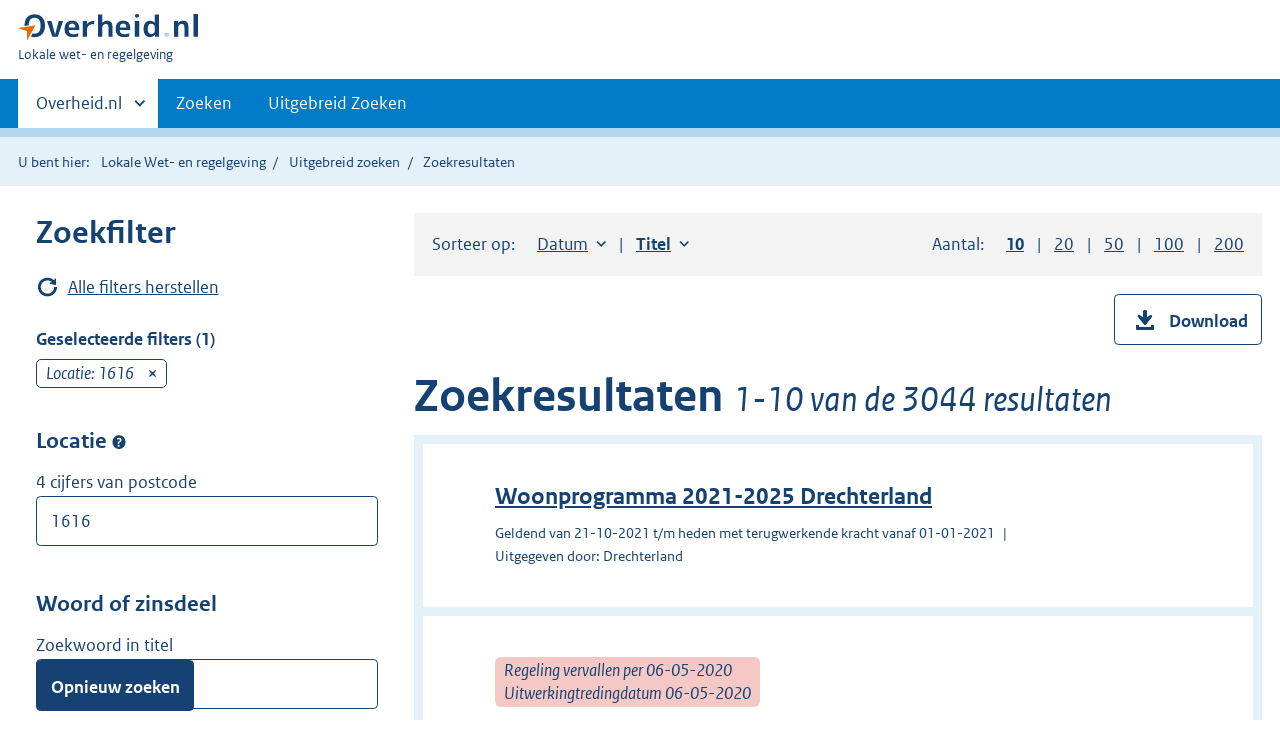

--- FILE ---
content_type: text/html;charset=utf-8
request_url: https://lokaleregelgeving.overheid.nl/ZoekResultaat?locatie=1616&sort=title-desc&page=1
body_size: 9937
content:
<!DOCTYPE HTML>
<html lang="nl">
   <head>
      <meta name="google-site-verification" content="ZwCymQU7dIBff9xaO68Ru8RXxJkE8uTM3tzRKLiDz4Y">
      <meta name="google-site-verification" content="Rno7Qhrz5aprfIEGOfFjMeIBYPOk8KyrfPBKExNMCLA">
      <meta name="google-site-verification" content="Wp-HgLO7ykWccI5p-xpXq1s_C8YHT0OnSasWHMRSiXc">
      <title>Zoekresultaten | Lokale wet- en regelgeving</title>
      <script>document.documentElement.className = 'has-js';</script>
      
      <meta charset="utf-8">
      <meta http-equiv="X-UA-Compatible" content="IE=edge">
      <meta name="viewport" content="width=device-width,initial-scale=1">
      <meta name="DCTERMS.type" scheme="OVERHEID.informatietype" content="webpagina">
      <meta name="DCTERMS.language" scheme="XSD.language" content="nl-NL">
      <meta name="DCTERMS.modified" scheme="XSD.date" content="2026-01-26">
      <meta name="DCTERMS.identifier" scheme="XSD.anyURI" content="http://lokaleregelgeving.overheid.nl/ZoekResultaat?locatie=1616&amp;sort=title-desc&amp;page=1">
      <meta name="DCTERMS.creator" scheme="OVERHEID.ministerie" content="Ministerie van Binnenlandse Zaken en Koninkrijksrelaties">
      <meta name="DCTERMS.description" content="Zoeken in de volledige teksten van algemeen verbindende voorschriften, beleidsregels en andere besluiten van lokale overheden.">
      <meta name="DCTERMS.title" content="Zoekresultaat regelingen">
      <link rel="stylesheet" title="default" href="/cb-common/2.0.0/css/main.css?v115">
      <link rel="stylesheet" href="/cb-common/2.0.0/css/print.css?v115">
      <link rel="stylesheet" href="/cb-common/2.0.0/css/common.css?v115">
      <link rel="shortcut icon" href="/cb-common/misc/favicon.ico?v115" type="image/vnd.microsoft.icon">
      <link rel="stylesheet" href="/css/cvdr.css?v115">
   </head>
   <body class="preview"><!--Start Piwik PRO Tag Manager code--><script type="text/javascript">
    (function(window, document, dataLayerName, id) {
    window[dataLayerName]=window[dataLayerName]||[],window[dataLayerName].push({start:(new Date).getTime(),event:"stg.start"});var scripts=document.getElementsByTagName('script')[0],tags=document.createElement('script');
    function stgCreateCookie(a,b,c){var d="";if(c){var e=new Date;e.setTime(e.getTime()+24*c*60*60*1e3),d="; expires="+e.toUTCString()}document.cookie=a+"="+b+d+"; path=/"}
    var isStgDebug=(window.location.href.match("stg_debug")||document.cookie.match("stg_debug"))&&!window.location.href.match("stg_disable_debug");stgCreateCookie("stg_debug",isStgDebug?1:"",isStgDebug?14:-1);
    var qP=[];dataLayerName!=="dataLayer"&&qP.push("data_layer_name="+dataLayerName),isStgDebug&&qP.push("stg_debug");var qPString=qP.length>0?("?"+qP.join("&")):"";
    tags.async=!0,tags.src="https://koop.piwik.pro/containers/"+id+".js"+qPString,scripts.parentNode.insertBefore(tags,scripts);
    !function(a,n,i){a[n]=a[n]||{};for(var c=0;c<i.length;c++)!function(i){a[n][i]=a[n][i]||{},a[n][i].api=a[n][i].api||function(){var a=[].slice.call(arguments,0);"string"==typeof a[0]&&window[dataLayerName].push({event:n+"."+i+":"+a[0],parameters:[].slice.call(arguments,1)})}}(i[c])}(window,"ppms",["tm","cm"]);
    })(window, document, 'dataLayer', '074a5050-2272-4f8a-8a07-a14db33f270b');
  </script>
      <!--End Piwik PRO Tag Manager code--><!--Geen informatiemelding.--><div class="skiplinks container"><a href="#content">Direct naar content</a><a href="#search">Direct zoeken</a></div>
      <header class="header">
         <div class="header__start">
            <div class="container"><button type="button" class="hidden-desktop button button--icon-hamburger" data-handler="toggle-nav" aria-controls="nav" aria-expanded="false">Menu</button><div class="logo "><a href="https://www.overheid.nl"><img src="/cb-common/2.0.0/images/logo.svg" alt="Logo Overheid.nl, ga naar de startpagina"></a><p class="logo__you-are-here"><span class="visually-hidden">U bent hier:</span><span>Lokale wet- en regelgeving</span></p>
               </div>
            </div>
         </div>
         <nav class="header__nav header__nav--closed" id="nav">
            <h2 class="visually-hidden">Primaire navigatie</h2>
            <div class="container">
               <ul class="header__primary-nav list list--unstyled">
                  <li class="hidden-mobile"><a href="#other-sites" data-handler="toggle-other-sites" data-decorator="init-toggle-other-sites" aria-controls="other-sites" aria-expanded="false"><span class="visually-hidden">Andere sites binnen </span>Overheid.nl
                        </a></li>
                  <li><a href="/zoeken" class="">Zoeken</a></li>
                  <li><a href="/ZoekUitgebreid?datumop=26-1-2026" class="">Uitgebreid Zoeken</a></li>
               </ul><a href="#other-sites" class="hidden-desktop" data-handler="toggle-other-sites" data-decorator="init-toggle-other-sites" aria-controls="other-sites" aria-expanded="false"><span class="visually-hidden">Andere sites binnen </span>Overheid.nl
                  </a></div>
         </nav>
      </header>
      <div class="header__more header__more--closed" id="other-sites" aria-hidden="true">
         <div class="container columns">
            <div>
               <h2>Berichten over uw Buurt</h2>
               <p>Zoals vergunningen, bouwplannen en lokale regelgeving</p>
               <ul class="list list--linked">
                  <li><a href="https://www.overheid.nl/berichten-over-uw-buurt/rondom-uw-woonadres">Rondom uw woonadres</a></li>
                  <li><a href="https://www.overheid.nl/berichten-over-uw-buurt">Rondom een zelfgekozen adres</a></li>
               </ul>
            </div>
            <div>
               <h2>Dienstverlening</h2>
               <p>Zoals belastingen, uitkeringen en subsidies.</p>
               <ul class="list list--linked">
                  <li><a href="https://www.overheid.nl/dienstverlening">Naar dienstverlening</a></li>
               </ul>
            </div>
            <div>
               <h2>Beleid &amp; regelgeving</h2>
               <p>Officiële publicaties van de overheid.</p>
               <ul class="list list--linked">
                  <li><a href="https://www.overheid.nl/beleid-en-regelgeving">Naar beleid &amp; regelgeving</a></li>
               </ul>
            </div>
            <div>
               <h2>Contactgegevens overheden</h2>
               <p>Adressen en contactpersonen van overheidsorganisaties.</p>
               <ul class="list list--linked">
                  <li><a href="https://organisaties.overheid.nl">Naar overheidsorganisaties</a></li>
               </ul>
            </div>
         </div>
      </div>
      <div class="row row--page-opener">
         <div class="container">
            <div class="breadcrumb">
               <p>U bent hier:</p>
               <ol>
                  <li><a href="/">Lokale Wet- en regelgeving</a></li>
                  <li><a href="/ZoekUitgebreid?datumop=26-1-2026">Uitgebreid zoeken</a></li>
                  <li>Zoekresultaten</li>
               </ol>
            </div>
         </div>
      </div>
      <div class="container columns columns--sidebar">
         <div class="columns--sidebar__sidebar" role="complementary" data-decorator="add-mobile-foldability" id="toggleable-1">
            <div data-decorator="init-fixedbottom-button" id="search">
               <h2>Zoekfilter</h2>
               <div class="row">
                  <p class="row"><a href="/ZoekResultaat?datumop=26-1-2026" class="icon icon--refresh">Alle filters herstellen</a></p>
               </div>
               <div class="form__row form__row--large">
                  <h3 class="h4">Geselecteerde filters (1)</h3>
                  <div data-decorator="showmoreless" data-config="{ &#34;amount&#34;: 3 }">
                     <ul class="list list--unstyled">
                        <li>
                           <div class="form__selectedfilter">Locatie: 1616<a href="/ZoekResultaat?sort=title-desc" class="form__selectedfilter__remove"><span class="visually-hidden">verwijder</span></a></div>
                        </li>
                     </ul>
                  </div>
               </div>
               <form id="searchform" method="GET" action="/ZoekResultaat" class="form" data-decorator="init-form-validation" data-config="{&#34;showSummary&#34;:false}">
                  <fieldset>
                     <fieldset>
                        <legend>Locatie<span class="tooltip " data-decorator="tooltip"><button type="button" aria-label="Postcode" aria-describedby="tooltip-locatie" aria-expanded="false" class="tooltip__trigger">Postcode</button><span role="tooltip" id="tooltip-locatie" class="tooltip__content">Locatie zoekt de regelingen van alle organisaties die betrekking hebben op de
                                 postcode. Dus gemeente, provincie, waterschap, en regionale samenwerkingsorganen.</span></span></legend>
                        <div class="form__row"><label for="input-text-locatie" class="form__label">4 cijfers van postcode</label><input type="text" id="input-text-locatie" name="locatie" class="input input-text   " aria-invalid="false" placeholder="Bijv. 1234" value="1616" pattern="^\d{4}$" title="Zoek alleen met de vier cijfers van de postcode."></div>
                     </fieldset>
                  </fieldset>
                  <fieldset>
                     <legend>Woord of zinsdeel</legend>
                     <div class="form__row"><label for="input-text-titel" class="form__label">Zoekwoord in titel</label><input type="text" id="input-text-titel" name="titel" class="input input-text   " aria-invalid="false" placeholder="Zoekwoord" value=""></div>
                     <div class="form__row"><label for="input-text-tekst" class="form__label">Woord in tekst</label><input type="text" id="input-text-tekst" name="tekst" class="input input-text   " aria-invalid="false" placeholder="Zoekwoord" value=""></div>
                     <div class="form__row"><label for="input-text-wti" class="form__label">Wetstechnische gegevens</label><input type="text" id="input-text-wti" name="wti" class="input input-text   " aria-invalid="false" placeholder="Zoekwoord" value=""></div>
                  </fieldset>
                  <fieldset>
                     <legend>Geldigheid</legend>
                     <div class="form__row">
                        <div data-decorator="init-form-conditionals">
                           <div id="citem-1" role="region" class="js-form-conditionals__citem">
                              <div class="form__row"><label for="datumrange" class="form__label form__label-- ">Periode</label><span class="tooltip " data-decorator="tooltip"><button type="button" aria-label="Moment" aria-describedby="ttd441423471e245" aria-expanded="false" class="tooltip__trigger">Moment</button><span role="tooltip" id="ttd441423471e245" class="tooltip__content">Kies een moment/periode waarin de regeling van toepasing is.</span></span><div class="select-custom "><select id="datumrange" name="datumrange">
                                       <option value="alle" id="1" data-linkedto="1" selected="selected">Alle datums</option>
                                       <option value="op" id="2" data-linkedto="2" selected="selected">Op datum</option></select></div>
                              </div>
                           </div>
                           <div id="citem-2" role="region" class="js-form-conditionals__citem">
                              <div class="form__row">
                                 <div class="datepicker"><input id="input--2" type="date" name="datumop" value="" data-date="" class="datepicker__input " date-format="dd-mm-yy" data-decorator="init-datepicker" data-placeholder="dd-mm-yyyy" aria-label="Datum op" data-config="{ &#34;dateFormat&#34; : &#34;dd-mm-yy&#34;, &#34;yearrange&#34;: &#34;c-50:c+0&#34; }"></div>
                              </div>
                           </div>
                           <div id="citem-3" role="region" class="js-form-conditionals__citem"></div>
                        </div>
                     </div>
                  </fieldset>
                  <fieldset>
                     <legend>Organisaties</legend>
                     <div class="form__row">
                        <h3 class="form__sublegend">Gemeenten</h3><input id="gemeenten-select-all" type="hidden" name="gemeenten" value=""><div class="subselection " data-decorator="init-form-subselection " data-config="{ &#34;type&#34;: &#34;span&#34;, &#34;triggerOnChangeText&#34;: &#34;Selecteer gemeenten&#34;, &#34;maxShow&#34;: &#34;3&#34; }">
                           <div class="subselection__summary "></div>
                           <div id="modal-ss-gemeenten" class="modal modal--fixedpane modal--off-screen" hidden="hidden" role="alert">
                              <div class="modal__inner">
                                 <div class="modal__content">
                                    <h2>Selecteer gemeenten</h2>
                                    <div class="" data-decorator="init-filter-results">
                                       <div class="form__row form__row--medium"><label class="form__label form__label--accent visually-hidden" for="filter-id--ss-gemeenten"></label><div class="relative"><input type="text" aria-controls="resultfilter-ss-gemeenten" name="filter-id--ss-gemeenten" id="filter-id--ss-gemeenten" class="js-filterresults__input input-text input-text--searchmedium" data-decorator="toggle-remove-visibility" placeholder="Type hier de naam van een gemeente"><a href="#" class="input-text__remove invisible" data-handler="empty-input"><span class="visually-hidden">Wis waarde</span></a></div>
                                       </div><button type="button" class="button js-filterresults__btn-selectall" data-label="Selecteer alle gemeenten">Selecteer alle gemeenten</button><fieldset class="js-filterresults__results" role="region" id="resultfilter-ss-gemeenten" aria-live="polite">
                                          <p class="form__label"></p>
                                          <ul class="list--unstyled">
                                             <li class=" js-filterresults__result">
                                                <div class="input-checkbox"><input class="checkbox__input" type="checkbox" id="option-d441423468e1157" name="gemeenten" value="Drechterland"><label class="checkbox__label" for="option-d441423468e1157">Drechterland (598)</label></div>
                                             </li>
                                          </ul>
                                          <p class="form__label"></p>
                                       </fieldset>
                                       <legend class="visually-hidden">Selecteer gemeenten</legend>
                                    </div>
                                    <div class="modal__buttonpane"><button type="button" class="icon icon--refresh formreset-resetlink">Reset formulier</button><button type="submit" class="button button--primary">Opnieuw zoeken</button></div><button type="button" data-handler="close-modal" class="modal__close">Afbreken</button></div>
                              </div>
                           </div><button type="button" id="id-ss-gemeenten" data-handler="open-modal" data-modal="modal-ss-gemeenten" class="subselection__trigger">Selecteer gemeenten</button></div>
                     </div>
                     <div class="form__row">
                        <h3 class="form__sublegend">Provincies</h3>
                        <div class="subselection " data-decorator="init-form-subselection " data-config="{ &#34;type&#34;: &#34;span&#34;, &#34;triggerOnChangeText&#34;: &#34;Selecteer provincies&#34;, &#34;maxShow&#34;: &#34;3&#34; }">
                           <div class="subselection__summary "></div>
                           <div id="modal-ss-provincies" class="modal modal--fixedpane modal--off-screen" hidden="hidden" role="alert">
                              <div class="modal__inner">
                                 <div class="modal__content">
                                    <h2>Selecteer provincies</h2>
                                    <div class="" data-decorator="init-filter-results">
                                       <div class="form__row form__row--medium"><label class="form__label form__label--accent visually-hidden" for="filter-id--ss-provincies"></label><div class="relative"><input type="text" aria-controls="resultfilter-ss-provincies" name="filter-id--ss-provincies" id="filter-id--ss-provincies" class="js-filterresults__input input-text input-text--searchmedium" data-decorator="toggle-remove-visibility" placeholder="Type hier de naam van een provincie"><a href="#" class="input-text__remove invisible" data-handler="empty-input"><span class="visually-hidden">Wis waarde</span></a></div>
                                       </div><button type="button" class="button js-filterresults__btn-selectall" data-label="Selecteer alle provincies">Selecteer alle provincies</button><fieldset class="js-filterresults__results" role="region" id="resultfilter-ss-provincies" aria-live="polite">
                                          <p class="form__label"></p>
                                          <ul class="list--unstyled">
                                             <li class=" js-filterresults__result">
                                                <div class="input-checkbox"><input class="checkbox__input" type="checkbox" id="option-d441423468e1182" name="provincies" value="Noord-Holland"><label class="checkbox__label" for="option-d441423468e1182">Noord-Holland (1515)</label></div>
                                             </li>
                                          </ul>
                                          <p class="form__label"></p>
                                       </fieldset>
                                       <legend class="visually-hidden">Selecteer provincies</legend>
                                    </div>
                                    <div class="modal__buttonpane"><button type="button" class="icon icon--refresh formreset-resetlink">Reset formulier</button><button type="submit" class="button button--primary">Opnieuw zoeken</button></div><button type="button" data-handler="close-modal" class="modal__close">Afbreken</button></div>
                              </div>
                           </div><button type="button" id="id-ss-provincies" data-handler="open-modal" data-modal="modal-ss-provincies" class="subselection__trigger">Selecteer provincies</button></div>
                     </div>
                     <div class="form__row">
                        <h3 class="form__sublegend">Waterschappen</h3>
                        <div class="subselection " data-decorator="init-form-subselection " data-config="{ &#34;type&#34;: &#34;span&#34;, &#34;triggerOnChangeText&#34;: &#34;Selecteer waterschappen&#34;, &#34;maxShow&#34;: &#34;3&#34; }">
                           <div class="subselection__summary "></div>
                           <div id="modal-ss-waterschappen" class="modal modal--fixedpane modal--off-screen" hidden="hidden" role="alert">
                              <div class="modal__inner">
                                 <div class="modal__content">
                                    <h2>Selecteer waterschappen</h2>
                                    <div class="" data-decorator="init-filter-results">
                                       <div class="form__row form__row--medium"><label class="form__label form__label--accent visually-hidden" for="filter-id--ss-waterschappen"></label><div class="relative"><input type="text" aria-controls="resultfilter-ss-waterschappen" name="filter-id--ss-waterschappen" id="filter-id--ss-waterschappen" class="js-filterresults__input input-text input-text--searchmedium" data-decorator="toggle-remove-visibility" placeholder="Type hier de naam van een waterschap"><a href="#" class="input-text__remove invisible" data-handler="empty-input"><span class="visually-hidden">Wis waarde</span></a></div>
                                       </div><button type="button" class="button js-filterresults__btn-selectall" data-label="Selecteer alle waterschappen">Selecteer alle waterschappen</button><fieldset class="js-filterresults__results" role="region" id="resultfilter-ss-waterschappen" aria-live="polite">
                                          <p class="form__label"></p>
                                          <ul class="list--unstyled">
                                             <li class=" js-filterresults__result">
                                                <div class="input-checkbox"><input class="checkbox__input" type="checkbox" id="option-d441423468e1208" name="waterschappen" value="Hoogheemraadschap Hollands Noorderkwartier"><label class="checkbox__label" for="option-d441423468e1208">Hoogheemraadschap Hollands Noorderkwartier (267)</label></div>
                                             </li>
                                          </ul>
                                          <p class="form__label"></p>
                                       </fieldset>
                                       <legend class="visually-hidden">Selecteer waterschappen</legend>
                                    </div>
                                    <div class="modal__buttonpane"><button type="button" class="icon icon--refresh formreset-resetlink">Reset formulier</button><button type="submit" class="button button--primary">Opnieuw zoeken</button></div><button type="button" data-handler="close-modal" class="modal__close">Afbreken</button></div>
                              </div>
                           </div><button type="button" id="id-ss-waterschappen" data-handler="open-modal" data-modal="modal-ss-waterschappen" class="subselection__trigger">Selecteer waterschappen</button></div>
                     </div>
                     <div class="form__row">
                        <h3 class="form__sublegend">Regionale samenwerkingsorganen</h3><input id="samenwerkingsorganen-select-all" type="hidden" name="samenwerkingsorganen" value=""><div class="subselection " data-decorator="init-form-subselection " data-config="{ &#34;type&#34;: &#34;span&#34;, &#34;triggerOnChangeText&#34;: &#34;Selecteer regionale samenwerkingsorganen&#34;, &#34;maxShow&#34;: &#34;3&#34; }">
                           <div class="subselection__summary "></div>
                           <div id="modal-ss-samenwerkingsorganen" class="modal modal--fixedpane modal--off-screen" hidden="hidden" role="alert">
                              <div class="modal__inner">
                                 <div class="modal__content">
                                    <h2>Selecteer regionale samenwerkingsorganen</h2>
                                    <div class="" data-decorator="init-filter-results">
                                       <div class="form__row form__row--medium"><label class="form__label form__label--accent visually-hidden" for="filter-id--ss-samenwerkingsorganen"></label><div class="relative"><input type="text" aria-controls="resultfilter-ss-samenwerkingsorganen" name="filter-id--ss-samenwerkingsorganen" id="filter-id--ss-samenwerkingsorganen" class="js-filterresults__input input-text input-text--searchmedium" data-decorator="toggle-remove-visibility" placeholder="Type hier de naam van een samenwerkingsorgaan"><a href="#" class="input-text__remove invisible" data-handler="empty-input"><span class="visually-hidden">Wis waarde</span></a></div>
                                       </div><button type="button" class="button js-filterresults__btn-selectall" data-label="Selecteer alle samenwerkingsorganen">Selecteer alle samenwerkingsorganen</button><fieldset class="js-filterresults__results" role="region" id="resultfilter-ss-samenwerkingsorganen" aria-live="polite">
                                          <p class="form__label"></p>
                                          <ul class="list--unstyled">
                                             <li class=" js-filterresults__result">
                                                <div class="input-checkbox"><input class="checkbox__input" type="checkbox" id="option-d441423468e1233" name="samenwerkingsorganen" value="Gemeenschappelijk orgaan siteholderschap werelderfgoed Hollandse Waterlinies"><label class="checkbox__label" for="option-d441423468e1233">Gemeenschappelijk orgaan siteholderschap werelderfgoed Hollandse Waterlinies
                                                      (8)</label></div>
                                             </li>
                                             <li class=" js-filterresults__result">
                                                <div class="input-checkbox"><input class="checkbox__input" type="checkbox" id="option-d441423468e1244" name="samenwerkingsorganen" value="Gemeentelijke Gezondheidsdienst Hollands Noorden"><label class="checkbox__label" for="option-d441423468e1244">Gemeentelijke Gezondheidsdienst Hollands Noorden (15)</label></div>
                                             </li>
                                             <li class=" js-filterresults__result">
                                                <div class="input-checkbox"><input class="checkbox__input" type="checkbox" id="option-d441423468e1255" name="samenwerkingsorganen" value="Groengebied Amstelland"><label class="checkbox__label" for="option-d441423468e1255">Groengebied Amstelland (45)</label></div>
                                             </li>
                                             <li class=" js-filterresults__result">
                                                <div class="input-checkbox"><input class="checkbox__input" type="checkbox" id="option-d441423468e1266" name="samenwerkingsorganen" value="Omgevingsdienst Noord-Holland Noord"><label class="checkbox__label" for="option-d441423468e1266">Omgevingsdienst Noord-Holland Noord (11)</label></div>
                                             </li>
                                             <li class=" js-filterresults__result">
                                                <div class="input-checkbox"><input class="checkbox__input" type="checkbox" id="option-d441423468e1277" name="samenwerkingsorganen" value="Omgevingsdienst Noordzeekanaalgebied"><label class="checkbox__label" for="option-d441423468e1277">Omgevingsdienst Noordzeekanaalgebied (71)</label></div>
                                             </li>
                                             <li class=" js-filterresults__result">
                                                <div class="input-checkbox"><input class="checkbox__input" type="checkbox" id="option-d441423468e1289" name="samenwerkingsorganen" value="Recreatieschap Alkmaarder- en Uitgeestermeer"><label class="checkbox__label" for="option-d441423468e1289">Recreatieschap Alkmaarder- en Uitgeestermeer (33)</label></div>
                                             </li>
                                             <li class=" js-filterresults__result">
                                                <div class="input-checkbox"><input class="checkbox__input" type="checkbox" id="option-d441423468e1300" name="samenwerkingsorganen" value="Recreatieschap Geestmerambacht"><label class="checkbox__label" for="option-d441423468e1300">Recreatieschap Geestmerambacht (30)</label></div>
                                             </li>
                                             <li class=" js-filterresults__result">
                                                <div class="input-checkbox"><input class="checkbox__input" type="checkbox" id="option-d441423468e1311" name="samenwerkingsorganen" value="Recreatieschap Spaarnwoude"><label class="checkbox__label" for="option-d441423468e1311">Recreatieschap Spaarnwoude (34)</label></div>
                                             </li>
                                             <li class=" js-filterresults__result">
                                                <div class="input-checkbox"><input class="checkbox__input" type="checkbox" id="option-d441423468e1322" name="samenwerkingsorganen" value="Recreatieschap Twiske-Waterland"><label class="checkbox__label" for="option-d441423468e1322">Recreatieschap Twiske-Waterland (28)</label></div>
                                             </li>
                                             <li class=" js-filterresults__result">
                                                <div class="input-checkbox"><input class="checkbox__input" type="checkbox" id="option-d441423468e1333" name="samenwerkingsorganen" value="Regionale Uitvoeringsdienst Noord-Holland Noord"><label class="checkbox__label" for="option-d441423468e1333">Regionale Uitvoeringsdienst Noord-Holland Noord (1)</label></div>
                                             </li>
                                             <li class=" js-filterresults__result">
                                                <div class="input-checkbox"><input class="checkbox__input" type="checkbox" id="option-d441423468e1344" name="samenwerkingsorganen" value="SED organisatie"><label class="checkbox__label" for="option-d441423468e1344">SED organisatie (26)</label></div>
                                             </li>
                                             <li class=" js-filterresults__result">
                                                <div class="input-checkbox"><input class="checkbox__input" type="checkbox" id="option-d441423468e1356" name="samenwerkingsorganen" value="Waddenfonds"><label class="checkbox__label" for="option-d441423468e1356">Waddenfonds (91)</label></div>
                                             </li>
                                             <li class=" js-filterresults__result">
                                                <div class="input-checkbox"><input class="checkbox__input" type="checkbox" id="option-d441423468e1367" name="samenwerkingsorganen" value="WerkSaam Westfriesland"><label class="checkbox__label" for="option-d441423468e1367">WerkSaam Westfriesland (271)</label></div>
                                             </li>
                                          </ul>
                                          <p class="form__label"></p>
                                       </fieldset>
                                       <legend class="visually-hidden">Selecteer regionale samenwerkingsorganen</legend>
                                    </div>
                                    <div class="modal__buttonpane"><button type="button" class="icon icon--refresh formreset-resetlink">Reset formulier</button><button type="submit" class="button button--primary">Opnieuw zoeken</button></div><button type="button" data-handler="close-modal" class="modal__close">Afbreken</button></div>
                              </div>
                           </div><button type="button" id="id-ss-samenwerkingsorganen" data-handler="open-modal" data-modal="modal-ss-samenwerkingsorganen" class="subselection__trigger">Selecteer regionale samenwerkingsorganen</button></div>
                     </div>
                     <div class="form__row"></div>
                     <div class="form__row">
                        <div class="form__row">
                           <div class="input-checkbox"><input class="checkbox__input" type="checkbox" id="sint-maarten-option-checkbox" name="koninkrijksdeel" value="Sint Maarten"><label class="checkbox__label" for="sint-maarten-option-checkbox"><span class="js-normal-text">Sint Maarten</span></label></div>
                        </div>
                     </div>
                  </fieldset>
                  <fieldset>
                     <legend>Onderwerpen</legend>
                     <div class="form__row">
                        <div class="subselection " data-decorator="init-form-subselection " data-config="{ &#34;type&#34;: &#34;span&#34;, &#34;triggerOnChangeText&#34;: &#34;Selecteer onderwerpen&#34;, &#34;maxShow&#34;: &#34;3&#34; }">
                           <div class="subselection__summary "></div>
                           <div id="modal-ss-onderwerpen" class="modal modal--fixedpane modal--off-screen" hidden="hidden" role="alert">
                              <div class="modal__inner">
                                 <div class="modal__content">
                                    <h2>Selecteer onderwerpen</h2>
                                    <div class="" data-decorator="init-filter-results">
                                       <div class="form__row form__row--medium"><label class="form__label form__label--accent visually-hidden" for="filter-id--ss-onderwerpen"></label><div class="relative"><input type="text" aria-controls="resultfilter-ss-onderwerpen" name="filter-id--ss-onderwerpen" id="filter-id--ss-onderwerpen" class="js-filterresults__input input-text input-text--searchmedium" data-decorator="toggle-remove-visibility" placeholder="Type hier een onderwerp"><a href="#" class="input-text__remove invisible" data-handler="empty-input"><span class="visually-hidden">Wis waarde</span></a></div>
                                       </div><button type="button" class="button js-filterresults__btn-selectall" data-label="Selecteer alle onderwerpen">Selecteer alle onderwerpen</button><fieldset class="js-filterresults__results" role="region" id="resultfilter-ss-onderwerpen" aria-live="polite">
                                          <p class="form__label"></p>
                                          <ul class="list--unstyled">
                                             <li class=" js-filterresults__result">
                                                <div class="input-checkbox"><input class="checkbox__input" type="checkbox" id="option-d441423468e1032" name="onderwerpen" value="algemeen"><label class="checkbox__label" for="option-d441423468e1032">Algemeen (124)</label></div>
                                             </li>
                                             <li class=" js-filterresults__result">
                                                <div class="input-checkbox"><input class="checkbox__input" type="checkbox" id="option-d441423468e1043" name="onderwerpen" value="bestuur en recht"><label class="checkbox__label" for="option-d441423468e1043">Bestuur en recht (1019)</label></div>
                                             </li>
                                             <li class=" js-filterresults__result">
                                                <div class="input-checkbox"><input class="checkbox__input" type="checkbox" id="option-d441423468e1054" name="onderwerpen" value="financiën en economie"><label class="checkbox__label" for="option-d441423468e1054">Financiën en economie (944)</label></div>
                                             </li>
                                             <li class=" js-filterresults__result">
                                                <div class="input-checkbox"><input class="checkbox__input" type="checkbox" id="option-d441423468e1065" name="onderwerpen" value="maatschappelijke zorg en welzijn"><label class="checkbox__label" for="option-d441423468e1065">Maatschappelijke zorg en welzijn (371)</label></div>
                                             </li>
                                             <li class=" js-filterresults__result">
                                                <div class="input-checkbox"><input class="checkbox__input" type="checkbox" id="option-d441423468e1076" name="onderwerpen" value="milieu"><label class="checkbox__label" for="option-d441423468e1076">Milieu (355)</label></div>
                                             </li>
                                             <li class=" js-filterresults__result">
                                                <div class="input-checkbox"><input class="checkbox__input" type="checkbox" id="option-d441423468e1088" name="onderwerpen" value="onderwijs"><label class="checkbox__label" for="option-d441423468e1088">Onderwijs (28)</label></div>
                                             </li>
                                             <li class=" js-filterresults__result">
                                                <div class="input-checkbox"><input class="checkbox__input" type="checkbox" id="option-d441423468e1099" name="onderwerpen" value="openbare orde en veiligheid"><label class="checkbox__label" for="option-d441423468e1099">Openbare orde en veiligheid (127)</label></div>
                                             </li>
                                             <li class=" js-filterresults__result">
                                                <div class="input-checkbox"><input class="checkbox__input" type="checkbox" id="option-d441423468e1110" name="onderwerpen" value="personeel en organisatie"><label class="checkbox__label" for="option-d441423468e1110">Personeel en organisatie (28)</label></div>
                                             </li>
                                             <li class=" js-filterresults__result">
                                                <div class="input-checkbox"><input class="checkbox__input" type="checkbox" id="option-d441423468e1121" name="onderwerpen" value="ruimtelijke ordening, verkeer en vervoer"><label class="checkbox__label" for="option-d441423468e1121">Ruimtelijke ordening, verkeer en vervoer (303)</label></div>
                                             </li>
                                             <li class=" js-filterresults__result">
                                                <div class="input-checkbox"><input class="checkbox__input" type="checkbox" id="option-d441423468e1132" name="onderwerpen" value="volkshuisvesting en woningbouw"><label class="checkbox__label" for="option-d441423468e1132">Volkshuisvesting en woningbouw (66)</label></div>
                                             </li>
                                          </ul>
                                          <p class="form__label"></p>
                                       </fieldset>
                                       <legend class="visually-hidden">Selecteer onderwerpen</legend>
                                    </div>
                                    <div class="modal__buttonpane"><button type="button" class="icon icon--refresh formreset-resetlink">Reset formulier</button><button type="submit" class="button button--primary">Opnieuw zoeken</button></div><button type="button" data-handler="close-modal" class="modal__close">Afbreken</button></div>
                              </div>
                           </div><button type="button" id="id-ss-onderwerpen" data-handler="open-modal" data-modal="modal-ss-onderwerpen" class="subselection__trigger">Selecteer onderwerpen</button></div>
                     </div>
                  </fieldset>
                  <div class="form__row form__row--large">
                     <fieldset id="fieldset-regelingen-volgens-indeling">
                        <legend>Regelingen volgens indeling<span class="tooltip " data-decorator="tooltip"><button type="button" aria-label="" aria-describedby="ttd441423471e674" aria-expanded="false" class="tooltip__trigger"></button><span role="tooltip" id="ttd441423471e674" class="tooltip__content">Voor alle nieuwe regelingen m.i.v. 20/11/2023 is deze indeling beschikbaar.
                                 Regelingen die voor 20/11/2023 in DRP zijn ingevoerd, vallen voorlopig onder &#39;overig&#39;.
                                 Op termijn zullen deze ook de juiste indeling krijgen.</span></span></legend>
                        <div class="form__row">
                           <div class="input-radio"><input class="radio__input" value="" type="radio" id="indeling-option-1" name="indeling" checked="checked"><label class="radio__label" for="indeling-option-1">Alle</label></div>
                           <div class="input-radio"><input class="radio__input" value="beleidsregel" type="radio" id="indeling-option-2" name="indeling"><label class="radio__label" for="indeling-option-2">Beleidsregels</label></div>
                           <div class="input-radio"><input class="radio__input" value="verordening overig" type="radio" id="indeling-option-3" name="indeling"><label class="radio__label" for="indeling-option-3">Verordeningen en overig</label></div>
                        </div>
                        <div class="form__row">
                           <div class="input-checkbox"><input class="checkbox__input" type="checkbox" id="omgevingswet-option-checkbox" name="omgevingswet" value="ja"><label class="checkbox__label" for="omgevingswet-option-checkbox"><span class="js-normal-text">Alleen regelingen onder de Omgevingswet</span></label></div>
                        </div>
                     </fieldset>
                  </div><button type="submit" class="js-fixedbottom-button__button modal-sidebar__submit button button--primary" hidden="hidden" data-decorator="init-sticky" data-config="{&#34;position&#34;:&#34;bottom&#34;}">Opnieuw zoeken</button></form>
            </div>
         </div>
         <div id="content" role="main">
            <div class="sort">
               <div class="columns">
                  <div class="column column-d-7">Sorteer op: 
                     <ul class="sort__options" role="list" aria-label="Lijst met sorteer opties.">
                        <li role="listitem"><a href="/ZoekResultaat?locatie=1616&amp;sort=date-desc" class="sort--descending " aria-current="false"><span class="visually-hidden">Sorteer op: </span>Datum<span class="visually-hidden"> aflopend</span></a></li>
                        <li role="listitem"><a href="/ZoekResultaat?locatie=1616&amp;sort=title-asc" class="sort--descending is-active" aria-current="true"><span class="visually-hidden">Sorteer op: </span>Titel<span class="visually-hidden"> oplopend</span></a></li>
                     </ul>
                  </div>
                  <div class="column column-d-5 d-align-right">Aantal: 
                     <ul class="sort__options">
                        <li><a href="/ZoekResultaat?locatie=1616&amp;sort=title-desc&amp;count=10" aria-current="true" role="button" class="is-active"><span class="visually-hidden">Toon </span>10<span class="visually-hidden"> resultaten per pagina</span></a></li>
                        <li><a href="/ZoekResultaat?locatie=1616&amp;sort=title-desc&amp;count=20" aria-current="false" role="button"><span class="visually-hidden">Toon </span>20<span class="visually-hidden"> resultaten per pagina</span></a></li>
                        <li><a href="/ZoekResultaat?locatie=1616&amp;sort=title-desc&amp;count=50" aria-current="false" role="button"><span class="visually-hidden">Toon </span>50<span class="visually-hidden"> resultaten per pagina</span></a></li>
                        <li><a href="/ZoekResultaat?locatie=1616&amp;sort=title-desc&amp;count=100" aria-current="false" role="button"><span class="visually-hidden">Toon </span>100<span class="visually-hidden"> resultaten per pagina</span></a></li>
                        <li><a href="/ZoekResultaat?locatie=1616&amp;sort=title-desc&amp;count=200" aria-current="false" role="button"><span class="visually-hidden">Toon </span>200<span class="visually-hidden"> resultaten per pagina</span></a></li>
                     </ul>
                  </div>
               </div>
            </div>
            <div class="column align-right">
               <form action="/ZoekResultaat/Download?locatie=1616&amp;sort=title-desc&amp;page=1" method="POST"><button class="button button--icon-download" type="submit"><span class="button__label">Download</span></button></form>
            </div>
            <h1 class="h1 h1--slim">Zoekresultaten <span class="h1__sub">1-10 van de 3044 resultaten</span></h1>
            <div class="result--list result--list--wide">
               <ul>
                  <li class="item">
                     <div class="item-header">
                        <h2 class="result--title "><a href="/CVDR663181/1">Woonprogramma 2021-2025 Drechterland</a></h2>
                     </div>
                     <ul class="list--metadata">
                        <li>Geldend van 21-10-2021 t/m heden met terugwerkende kracht vanaf 01-01-2021</li>
                        <li>Uitgegeven door: Drechterland</li>
                     </ul>
                  </li>
                  <li class="item">
                     <div class="item-header">
                        <h2 class="result--title "><a href="/CVDR603958/1">Wijziging leidraad invordering gemeentelijke belastingen 2e halfjaar 2017</a></h2>
                        <p class="result--label"><i><span class="label label--danger">Regeling vervallen per 06-05-2020<br>Uitwerkingtredingdatum 06-05-2020</span></i></p>
                     </div>
                     <ul class="list--metadata">
                        <li>Geldend van 01-12-2017 t/m 05-05-2020 met terugwerkende kracht vanaf 01-07-2017</li>
                        <li>Uitgegeven door: Drechterland</li>
                     </ul>
                  </li>
                  <li class="item">
                     <div class="item-header">
                        <h2 class="result--title "><a href="/CVDR655820/1">Wijziging hondenverbod recreatiegebied Gaasperplas</a></h2>
                     </div>
                     <ul class="list--metadata">
                        <li>Geldend van 15-07-1999 t/m heden</li>
                        <li>Uitgegeven door: Groengebied Amstelland</li>
                     </ul>
                  </li>
                  <li class="item">
                     <div class="item-header">
                        <h2 class="result--title "><a href="/CVDR721380/1">Wijziging (kaarten) losloop- en verbodsgebieden honden</a></h2>
                     </div>
                     <ul class="list--metadata">
                        <li>Geldend van 26-06-2024 t/m heden</li>
                        <li>Uitgegeven door: Recreatieschap Spaarnwoude</li>
                     </ul>
                  </li>
                  <li class="item">
                     <div class="item-header">
                        <h2 class="result--title "><a href="/CVDR377925/1">Werktijdenregeling WerkSaam Westfriesland</a></h2>
                        <p class="result--label"><i><span class="label label--danger">Regeling vervallen per 01-01-2015<br>Uitwerkingtredingdatum 01-01-2015</span></i></p>
                     </div>
                     <ul class="list--metadata">
                        <li>Geldend van 09-07-2015 t/m 31-12-2014 met terugwerkende kracht vanaf 01-01-2015</li>
                        <li>Uitgegeven door: WerkSaam Westfriesland</li>
                     </ul>
                  </li>
                  <li class="item">
                     <div class="item-header">
                        <h2 class="result--title "><a href="/CVDR605778/1">Werktijdenregeling WerkSaam Westfriesland</a></h2>
                        <p class="result--label"><i><span class="label label--danger">Regeling vervallen per 01-01-2020<br>Uitwerkingtredingdatum 01-01-2020</span></i></p>
                     </div>
                     <ul class="list--metadata">
                        <li>Geldend van 28-12-2017 t/m 31-12-2019 met terugwerkende kracht vanaf 01-01-2015</li>
                        <li>Uitgegeven door: WerkSaam Westfriesland</li>
                     </ul>
                  </li>
                  <li class="item">
                     <div class="item-header">
                        <h2 class="result--title "><a href="/CVDR630614/1">Werktijdenregeling WerkSaam Westfriesland</a></h2>
                        <p class="result--label"><i><span class="label label--danger">Regeling vervallen per 01-01-2023<br>Uitwerkingtredingdatum 01-01-2023</span></i></p>
                     </div>
                     <ul class="list--metadata">
                        <li>Geldend van 01-01-2020 t/m 31-12-2022</li>
                        <li>Uitgegeven door: WerkSaam Westfriesland</li>
                     </ul>
                  </li>
                  <li class="item">
                     <div class="item-header">
                        <h2 class="result--title "><a href="/CVDR683365/1">Werktijdenregeling WerkSaam Westfriesland</a></h2>
                     </div>
                     <ul class="list--metadata">
                        <li>Geldend van 01-01-2023 t/m heden</li>
                        <li>Uitgegeven door: WerkSaam Westfriesland</li>
                     </ul>
                  </li>
                  <li class="item">
                     <div class="item-header">
                        <h2 class="result--title "><a href="/CVDR38050/1">Werktijdenregeling gemeente Drechterland 2006</a></h2>
                        <p class="result--label"><i><span class="label label--danger">Regeling vervallen per 01-01-2015<br>Uitwerkingtredingdatum 01-01-2015</span></i></p>
                     </div>
                     <ul class="list--metadata">
                        <li>Geldend van 07-10-2010 t/m 31-12-2014</li>
                        <li>Uitgegeven door: Drechterland</li>
                     </ul>
                  </li>
                  <li class="item">
                     <div class="item-header">
                        <h2 class="result--title "><a href="/CVDR636159/1">WerkSaam Nota reserves en voorzieningen 2019</a></h2>
                        <p class="result--label"><i><span class="label label--danger">Regeling vervallen per 01-01-2022<br>Uitwerkingtredingdatum 01-01-2022</span></i></p>
                     </div>
                     <ul class="list--metadata">
                        <li>Geldend van 01-01-2020 t/m 31-12-2021</li>
                        <li>Uitgegeven door: WerkSaam Westfriesland</li>
                     </ul>
                  </li>
               </ul>
            </div>
            <div class="pull-right">
               <div class="pagination">
                  <div class="pagination__index">
                     <ul>
                        <li class="active" aria-current="page"><span class="visually-hidden">Pagina: </span>1</li>
                        <li><a href="/ZoekResultaat?locatie=1616&amp;sort=title-desc&amp;page=2"><span class="visually-hidden">Pagina: </span>2</a></li>
                        <li>...</li>
                        <li><a href="/ZoekResultaat?locatie=1616&amp;sort=title-desc&amp;page=305"><span class="visually-hidden">Pagina: </span>305</a></li>
                        <li class="next"><a href="/ZoekResultaat?locatie=1616&amp;sort=title-desc&amp;page=2"><span class="">Volgende pagina zoekresultaten</span></a></li>
                     </ul>
                  </div>
               </div>
            </div>
         </div>
      </div>
      <div class="footer row--footer" role="contentinfo">
         <div class="container columns">
            <div>
               <div>
                  <ul class="list list--linked">
                     <li class="list__item"><a href="https://www.overheid.nl/over-deze-site">Over deze website</a></li>
                     <li class="list__item"><a href="https://www.overheid.nl/contact/reageren-op-wet-en-regelgeving">Contact</a></li>
                     <li class="list__item"><a href="https://www.overheid.nl/english" lang="en">English</a></li>
                     <li class="list__item"><a href="https://www.overheid.nl/help/lokale-wet-en-regelgeving">Help</a></li>
                     <li class="list__item"><a href="https://www.overheid.nl/help/zoeken">Zoeken</a></li>
                  </ul>
               </div>
            </div>
            <div>
               <div>
                  <ul class="list list--linked">
                     <li class="list__item"><a href="https://www.overheid.nl/informatie-hergebruiken">Informatie
                           hergebruiken</a></li>
                     <li class="list__item"><a href="https://www.overheid.nl/privacy-statement">Privacy en cookies</a></li>
                     <li class="list__item"><a href="https://www.overheid.nl/toegankelijkheid">Toegankelijkheid</a></li>
                     <li class="list__item"><a href="https://www.overheid.nl/sitemap">Sitemap</a></li>
                     <li class="list__item"><a href="https://www.ncsc.nl/contact/kwetsbaarheid-melden">Kwetsbaarheid melden</a></li>
                  </ul>
               </div>
            </div>
            <div>
               <div>
                  <ul class="list list--linked">
                     <li class="list__item"><a href="https://data.overheid.nl/">Open data</a></li>
                     <li class="list__item"><a href="https://linkeddata.overheid.nl/">Linked Data Overheid</a></li>
                     <li class="list__item"><a href="https://puc.overheid.nl/">PUC Open Data</a></li>
                  </ul>
               </div>
            </div>
            <div>
               <div>
                  <ul class="list list--linked">
                     <li class="list__item"><a href="https://mijn.overheid.nl">MijnOverheid.nl</a></li>
                     <li class="list__item"><a href="https://www.rijksoverheid.nl">Rijksoverheid.nl</a></li>
                     <li class="list__item"><a href="https://ondernemersplein.nl">Ondernemersplein.nl</a></li>
                     <li class="list__item"><a href="https://www.werkenbijdeoverheid.nl">Werkenbijdeoverheid.nl</a></li>
                  </ul>
               </div>
            </div>
         </div>
      </div><script src="/cb-common/2.0.0/js/main.js?v115"></script><script src="/cb-common/2.0.0/js/sessionStorage.js?v115"></script><script src="/js/cvdr.js?v115"></script><script>var cookies = ['searchQueryString=P2xvY2F0aWU9MTYxNiZzb3J0PXRpdGxlLWRlc2MmcGFnZT0x;expires=-1'];</script></body>
   <!-- v1.15.1 (a292bde0) --></html>